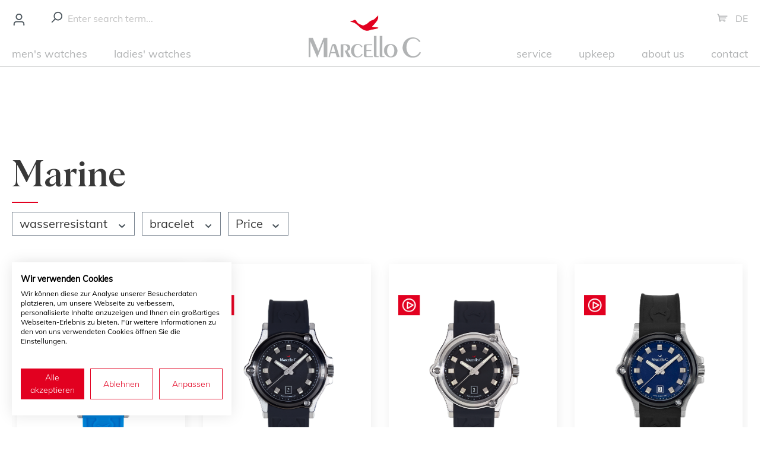

--- FILE ---
content_type: text/html; charset=UTF-8
request_url: https://marcelloc.de/en/men-s-watches/marine/
body_size: 14877
content:

<!DOCTYPE html>

<html lang="en-GB"
      itemscope="itemscope"
      itemtype="https://schema.org/WebPage">

                            
    <head>
                                    <meta charset="utf-8">
            
                            <meta name="viewport"
                      content="width=device-width, initial-scale=1, shrink-to-fit=no">
            
                            <meta name="author"
                      content="">
                <meta name="robots"
                      content="index,follow">
                <meta name="revisit-after"
                      content="15 days">
                <meta name="keywords"
                      content="">
                <meta name="description"
                      content="Marine men&#039;s watches from MARCELLO C ▻ Learn more now">
            
                                                <meta property="og:url"
                          content="https://marcelloc.de/en/men-s-watches/marine/">
                    <meta property="og:type"
                          content="website">
                    <meta property="og:site_name"
                          content="MARCELLO C">
                    <meta property="og:title"
                          content="Marine">
                    <meta property="og:description"
                          content="Marine men&#039;s watches from MARCELLO C ▻ Learn more now">
                    <meta property="og:image"
                          content="https://marcelloc.de/media/24/b1/3d/1686839591/marcelloc-og-image-startseite.jpg">

                    <meta name="twitter:card"
                          content="summary">
                    <meta name="twitter:site"
                          content="MARCELLO C">
                    <meta name="twitter:title"
                          content="Marine">
                    <meta name="twitter:description"
                          content="Marine men&#039;s watches from MARCELLO C ▻ Learn more now">
                    <meta name="twitter:image"
                          content="https://marcelloc.de/media/5a/85/83/1593528665/logo_marcelloc_270px-1.png?ts=1593528665">
                            
                            <meta itemprop="copyrightHolder"
                      content="MARCELLO C">
                <meta itemprop="copyrightYear"
                      content="">
                <meta itemprop="isFamilyFriendly"
                      content="true">
                <meta itemprop="image"
                      content="https://marcelloc.de/media/5a/85/83/1593528665/logo_marcelloc_270px-1.png?ts=1593528665">
            
                                            <meta name="theme-color"
                      content="#fff">
                            
                                                <link rel="alternate" hreflang="de" href="http://localhost/herrenuhren/marine/">
                                    <link rel="alternate" hreflang="x-default" href="https://marcelloc.de/herrenuhren/marine/">
                                    <link rel="alternate" hreflang="de-DE" href="https://marcelloc.de/herrenuhren/marine/">
                                    <link rel="alternate" hreflang="en-GB" href="https://marcelloc.de/en/men-s-watches/marine/">
                                    
                    <link rel="shortcut icon"
                  href="https://marcelloc.de/media/f1/19/53/1595247624/favicon.ico?ts=1595247624">
        
                                <link rel="apple-touch-icon"
                  sizes="180x180"
                  href="https://marcelloc.de/media/78/be/4b/1593591131/apple-touch-icon.png?ts=1593591131">
                    
            <!-- Global site tag (gtag.js) - Google Analytics -->
    <script type="text/plain" data-cookiefirst-category="advertising" async src="https://www.googletagmanager.com/gtag/js?id=G-WH7PJ8BXEC"></script>
    <script>
        window.dataLayer = window.dataLayer || [];
        function gtag(){dataLayer.push(arguments);}
        gtag('js', new Date());

        gtag('config', 'G-WH7PJ8BXEC');
    </script>
    <link rel="canonical" href="https://marcelloc.de/en/men-s-watches/marine/" />

                    <title itemprop="name">Marine
                 &bull; MARCELLO C</title>
        
                                                                        <link rel="stylesheet"
                      href="https://marcelloc.de/theme/c3f046884d94c17546a2326715bb9c35/css/all.css?1732606171">
                                    
                        <script>
        window.features = {"V6_5_0_0":true,"v6.5.0.0":true,"V6_6_0_0":true,"v6.6.0.0":true,"V6_7_0_0":false,"v6.7.0.0":false,"DISABLE_VUE_COMPAT":false,"disable.vue.compat":false,"ACCESSIBILITY_TWEAKS":false,"accessibility.tweaks":false,"ADMIN_VITE":false,"admin.vite":false,"TELEMETRY_METRICS":false,"telemetry.metrics":false,"CACHE_REWORK":false,"cache.rework":false};
    </script>
        
                                
    <!-- Google Tag Manager -->
    <script type="text/plain" data-cookiefirst-category="advertising">
        (function (w, d, s, l, i) {
            w[l] = w[l] || [];
            w[l].push({
                'gtm.start':
                    new Date().getTime(), event: 'gtm.js'
            });
            var f = d.getElementsByTagName(s)[0],
                j = d.createElement(s), dl = l != 'dataLayer' ? '&l=' + l : '';
            j.async = true;
            j.src =
                'https://www.googletagmanager.com/gtm.js?id=' + i + dl;
            f.parentNode.insertBefore(j, f);
        })(window, document, 'script', 'dataLayer', 'GTM-TMFD4JM');
    </script>
    <!-- End Google Tag Manager -->
        
                            
            
                
                                    <script>
                    window.useDefaultCookieConsent = true;
                </script>
                    
                                <script>
                window.activeNavigationId = 'ce4552d399ef405bb4c2a459ff939c28';
                window.router = {
                    'frontend.cart.offcanvas': '/en/checkout/offcanvas',
                    'frontend.cookie.offcanvas': '/en/cookie/offcanvas',
                    'frontend.checkout.finish.page': '/en/checkout/finish',
                    'frontend.checkout.info': '/en/widgets/checkout/info',
                    'frontend.menu.offcanvas': '/en/widgets/menu/offcanvas',
                    'frontend.cms.page': '/en/widgets/cms',
                    'frontend.cms.navigation.page': '/en/widgets/cms/navigation',
                    'frontend.account.addressbook': '/en/widgets/account/address-book',
                    'frontend.country.country-data': '/en/country/country-state-data',
                    'frontend.app-system.generate-token': '/en/app-system/Placeholder/generate-token',
                    };
                window.salesChannelId = '49c1b707e92d4a018858ad67e434be85';
            </script>
        
                                <script>
                
                window.breakpoints = {"xs":0,"sm":576,"md":768,"lg":992,"xl":1200,"xxl":1400};
            </script>
        
        
                        
                            <script>
                window.themeAssetsPublicPath = 'https://marcelloc.de/theme/9b6571a1945548b0b1e4e679e1c022d5/assets/';
            </script>
        
        
                                                    <script>
                        window.themeJsPublicPath = 'https://marcelloc.de/theme/c3f046884d94c17546a2326715bb9c35/js/';
                    </script>
                                            <script type="text/javascript" src="https://marcelloc.de/theme/c3f046884d94c17546a2326715bb9c35/js/storefront/storefront.js?1732606171" defer></script>
                                            <script type="text/javascript" src="https://marcelloc.de/theme/c3f046884d94c17546a2326715bb9c35/js/solid-product-videos/solid-product-videos.js?1732606171" defer></script>
                                            <script type="text/javascript" src="https://marcelloc.de/theme/c3f046884d94c17546a2326715bb9c35/js/marcello-c/marcello-c.js?1732606171" defer></script>
                                                        

    
        
        
        
        
    <script>
        window.mollie_javascript_use_shopware = '0'
    </script>

    

    </head>

    <script src="https://consent.cookiefirst.com/sites/marcelloc.de-24d7a0ea-455d-42ac-b12a-5365846a2fd5/consent.js"></script>
    <!-- Google Tag Manager (noscript) -->
    <noscript type="text/plain" data-cookiefirst-category="advertising">
        <iframe src="https://www.googletagmanager.com/ns.html?id=GTM-TMFD4JM"
                height="0"
                width="0"
                style="display:none;visibility:hidden"></iframe>
    </noscript>
    <!-- End Google Tag Manager (noscript) -->

    <!-- Google tag (gtag.js) -->
    <script type='text/plain'
            data-cookiefirst-category='advertising'
            async
            src="https://www.googletagmanager.com/gtag/js?id=AW-866756791">
    </script>
    <script>
        window.dataLayer = window.dataLayer || [];

        function gtag () {
            dataLayer.push(arguments);
        }

        gtag("js", new Date());

        gtag("config", "AW-866756791");
    </script>

        <body class="is-ctl-navigation is-act-index">

            <div class="skip-to-content bg-primary-subtle text-primary-emphasis visually-hidden-focusable overflow-hidden">
            <div class="container d-flex justify-content-center">
                <a href="#content-main" class="skip-to-content-link d-inline-flex text-decoration-underline m-1 p-2 fw-bold gap-2">
                    Skip to main content
                </a>
            </div>
        </div>
    
                        <noscript class="noscript-main">
                
    <div role="alert"
                  class="alert alert-info alert-has-icon">
                                                                        
                                                            <span class="icon icon-info" aria-hidden="true">
                                        <svg xmlns="http://www.w3.org/2000/svg" xmlns:xlink="http://www.w3.org/1999/xlink" width="24" height="24" viewBox="0 0 24 24"><defs><path d="M12 7c.5523 0 1 .4477 1 1s-.4477 1-1 1-1-.4477-1-1 .4477-1 1-1zm1 9c0 .5523-.4477 1-1 1s-1-.4477-1-1v-5c0-.5523.4477-1 1-1s1 .4477 1 1v5zm11-4c0 6.6274-5.3726 12-12 12S0 18.6274 0 12 5.3726 0 12 0s12 5.3726 12 12zM12 2C6.4772 2 2 6.4772 2 12s4.4772 10 10 10 10-4.4772 10-10S17.5228 2 12 2z" id="icons-default-info" /></defs><use xlink:href="#icons-default-info" fill="#758CA3" fill-rule="evenodd" /></svg>
                    </span>
                                                        
                                    
                    <div class="alert-content-container">
                                                    
                                                        <div class="alert-content">                                                    To be able to use the full range of Shopware 6, we recommend activating Javascript in your browser.
                                                                </div>                
                                                                </div>
            </div>
            </noscript>
        
                    <div class="header-fixed">
            <div class="header" data-sticky-header>
                                
            <header class="header-main">
                                    <div class="container">
                            
        <div class="row align-items-end align-items-lg-center header-row">
                    <div class="col-2 col-sm-auto order-3 order-lg-1 header-account-col">
                <div class="account-menu">
                        <div class="dropdown">
                    <button class="btn account-menu-btn header-actions-btn"
                    type="button"
                    id="accountWidget"
                    data-account-menu="true"
                    data-bs-toggle="dropdown"
                    aria-haspopup="true"
                    aria-expanded="false"
                    aria-label="Your account"
                    title="Your account">
                        <span class="icon icon-avatar">
                                        <svg xmlns="http://www.w3.org/2000/svg" xmlns:xlink="http://www.w3.org/1999/xlink" width="24" height="24" viewBox="0 0 24 24"><defs><path d="M12 3C9.7909 3 8 4.7909 8 7c0 2.2091 1.7909 4 4 4 2.2091 0 4-1.7909 4-4 0-2.2091-1.7909-4-4-4zm0-2c3.3137 0 6 2.6863 6 6s-2.6863 6-6 6-6-2.6863-6-6 2.6863-6 6-6zM4 22.099c0 .5523-.4477 1-1 1s-1-.4477-1-1V20c0-2.7614 2.2386-5 5-5h10.0007c2.7614 0 5 2.2386 5 5v2.099c0 .5523-.4477 1-1 1s-1-.4477-1-1V20c0-1.6569-1.3431-3-3-3H7c-1.6569 0-3 1.3431-3 3v2.099z" id="icons-default-avatar" /></defs><use xlink:href="#icons-default-avatar" fill="#758CA3" fill-rule="evenodd" /></svg>
                    </span>
                </button>
        
                    <div class="dropdown-menu dropdown-menu-end account-menu-dropdown js-account-menu-dropdown"
                 aria-labelledby="accountWidget">
                

        
            <div class="offcanvas-header">
                            <button class="btn btn-light offcanvas-close js-offcanvas-close">
                                                    <span class="icon icon-x icon-sm">
                                        <svg xmlns="http://www.w3.org/2000/svg" xmlns:xlink="http://www.w3.org/1999/xlink" width="24" height="24" viewBox="0 0 24 24"><defs><path d="m10.5858 12-7.293-7.2929c-.3904-.3905-.3904-1.0237 0-1.4142.3906-.3905 1.0238-.3905 1.4143 0L12 10.5858l7.2929-7.293c.3905-.3904 1.0237-.3904 1.4142 0 .3905.3906.3905 1.0238 0 1.4143L13.4142 12l7.293 7.2929c.3904.3905.3904 1.0237 0 1.4142-.3906.3905-1.0238.3905-1.4143 0L12 13.4142l-7.2929 7.293c-.3905.3904-1.0237.3904-1.4142 0-.3905-.3906-.3905-1.0238 0-1.4143L10.5858 12z" id="icons-default-x" /></defs><use xlink:href="#icons-default-x" fill="#758CA3" fill-rule="evenodd" /></svg>
                    </span>
                        
                                            Close menu
                                    </button>
                    </div>
    
            <div class="offcanvas-body">
                <div class="account-menu">
                                    <div class="dropdown-header account-menu-header">
                    Your account
                </div>
                    
                                    <div class="account-menu-login">
                                            <a href="/en/account/login"
                           title="Log in"
                           class="btn btn-primary account-menu-login-button">
                            Log in
                        </a>
                    
                                            <div class="account-menu-register">
                            or <a href="/en/account/login"
                                                                            title="Sign up">sign up</a>
                        </div>
                                    </div>
                    
                    <div class="account-menu-links">
                    <div class="header-account-menu">
        <div class="card account-menu-inner">
                                        
                                                <nav class="list-group list-group-flush account-aside-list-group">
                        
                                                                <a href="/en/account"
                                   title="Overview"
                                   class="list-group-item list-group-item-action account-aside-item"
                                   >
                                    Overview
                                </a>
                            
                                                            <a href="/en/account/profile"
                                   title="Your profile"
                                   class="list-group-item list-group-item-action account-aside-item"
                                   >
                                    Your profile
                                </a>
                            
                                                            <a href="/en/account/address"
                                   title="Addresses"
                                   class="list-group-item list-group-item-action account-aside-item"
                                   >
                                    Addresses
                                </a>
                            
                                                                                                                        <a href="/en/account/payment"
                                   title="Payment methods"
                                   class="list-group-item list-group-item-action account-aside-item"
                                   >
                                    Payment methods
                                </a>
                                                            
                                                            <a href="/en/account/order"
                                   title="Orders"
                                   class="list-group-item list-group-item-action account-aside-item"
                                   >
                                    Orders
                                </a>
                                                    

                        <a href="/en/account/mollie/subscriptions" title="Subscriptions" class="list-group-item list-group-item-action account-aside-item">
                Subscriptions
            </a>
            
                    </nav>
                            
                                                </div>
    </div>
            </div>
            </div>
        </div>
                </div>
            </div>
                </div>
            </div>
        
                    <div class="col-2 col-lg-4 col-sm-6 order-1 order-lg-2 header-search-col">
                <div class="row">
                    <div class="col-sm-auto d-flex d-lg-none align-items-center">
                                                    <div class="nav-main-toggle">
                                                                                                            <button
                                            class="btn nav-main-toggle-btn header-actions-btn"
                                            type="button"
                                            data-off-canvas-menu="true"
                                            aria-label="Menu"
                                        >
                                                                                                    <span class="icon icon-stack">
                                        <svg xmlns="http://www.w3.org/2000/svg" xmlns:xlink="http://www.w3.org/1999/xlink" width="24" height="24" viewBox="0 0 24 24"><defs><path d="M3 13c-.5523 0-1-.4477-1-1s.4477-1 1-1h18c.5523 0 1 .4477 1 1s-.4477 1-1 1H3zm0-7c-.5523 0-1-.4477-1-1s.4477-1 1-1h18c.5523 0 1 .4477 1 1s-.4477 1-1 1H3zm0 14c-.5523 0-1-.4477-1-1s.4477-1 1-1h18c.5523 0 1 .4477 1 1s-.4477 1-1 1H3z" id="icons-default-stack" /></defs><use xlink:href="#icons-default-stack" fill="#758CA3" fill-rule="evenodd" /></svg>
                    </span>
                                                                                        </button>
                                    
                                                            </div>
                                            </div>
                    <div class="col-12 d-none d-lg-block">
                        
    <div class="collapse"
         id="searchCollapse">
        <div class="header-search">
                            <form action="/en/search"
                      method="get"
                      data-search-widget="true"
                      data-search-widget-options="{&quot;searchWidgetMinChars&quot;:2}"
                      data-url="/en/suggest?search="
                      class="header-search-form">
                        <div class="input-group">
                    <div class="input-group-prepend">
                <button type="submit"
                        class="btn header-search-btn"
                        aria-label="Search">
                    <span class="header-search-icon">
                                <span class="icon icon-search">
                                        <svg xmlns="http://www.w3.org/2000/svg" xmlns:xlink="http://www.w3.org/1999/xlink" width="24" height="24" viewBox="0 0 24 24"><defs><path d="M10.0944 16.3199 4.707 21.707c-.3905.3905-1.0237.3905-1.4142 0-.3905-.3905-.3905-1.0237 0-1.4142L8.68 14.9056C7.6271 13.551 7 11.8487 7 10c0-4.4183 3.5817-8 8-8s8 3.5817 8 8-3.5817 8-8 8c-1.8487 0-3.551-.627-4.9056-1.6801zM15 16c3.3137 0 6-2.6863 6-6s-2.6863-6-6-6-6 2.6863-6 6 2.6863 6 6 6z" id="icons-default-search" /></defs><use xlink:href="#icons-default-search" fill="#758CA3" fill-rule="evenodd" /></svg>
                    </span>
                        </span>
                </button>
            </div>
        
                                                    <input type="search"
                                       name="search"
                                       class="form-control header-search-input"
                                       autocomplete="off"
                                       autocapitalize="off"
                                       placeholder="Enter search term..."
                                       aria-label="Enter search term..."
                                       value=""
                                >
                            
            </div>
                </form>
                    </div>
    </div>
                    </div>
                </div>
            </div>
            <div class="col-auto order-2 d-none d-sm-block d-lg-none"></div>
        
                    <div class="col-6 col-sm-auto mx-auto order-2 d-block d-lg-none header-mobile-logo">
                    <div class="header-logo-main">
                    <a class="header-logo-main-link"
               href="/en/"
               title="Go to homepage">
                <picture>
                                                                        <img src="https://marcelloc.de/media/5a/85/83/1593528665/logo_marcelloc_270px-1.png?ts=1593528665"
                                     alt="Go to homepage"
                                     class="img-fluid header-logo-main-img">
                                                    
        <img src="https://marcelloc.de/bundles/marcelloc/assets/img/logo_marcelloc_weiss.png?1732606166"
             alt="Go to homepage"
             class="img-fluid header-logo-main-img-light"/>
    </picture>
            </a>
            </div>
            </div>
        
                    <div class="ms-lg-auto order-4 col-2 col-sm-auto header-actions-col">
                <div class="row g-0 flex-nowrap">
                                        
                                            <div class="d-none">
                                                        <div class="col-auto d-sm-none">
                                <div class="search-toggle">
                                    <button class="btn header-actions-btn search-toggle-btn js-search-toggle-btn collapsed"
                                            type="button"
                                            data-bs-toggle="collapse"
                                            data-bs-target="#searchCollapse"
                                            aria-expanded="false"
                                            aria-controls="searchCollapse"
                                            aria-label="Search">
                                                <span class="icon icon-search">
                                        <svg xmlns="http://www.w3.org/2000/svg" xmlns:xlink="http://www.w3.org/1999/xlink" width="24" height="24" viewBox="0 0 24 24"><use xlink:href="#icons-default-search" fill="#758CA3" fill-rule="evenodd" /></svg>
                    </span>
                                        </button>
                                </div>
                            </div>
                        
                        </div>
                    
                                                                        <div class="col-auto">
                                <div
                                    class="header-cart"
                                    data-off-canvas-cart="true"
                                >
                                    <a class="btn header-cart-btn header-actions-btn"
                                       href="/en/checkout/cart"
                                       data-cart-widget="true"
                                       title="Shopping cart"
                                       aria-label="Shopping cart">
                                            <span class="header-cart-icon">
         <svg class="svg-cart" role="presentation">
            <use xmlns:xlink="http://www.w3.org/1999/xlink" xlink:href="https://marcelloc.de/bundles/marcelloc/assets/icons/cart.svg?1732606166#cart"></use>
        </svg>
    </span>
                                        </a>
                                </div>
                            </div>
                        
                        <div class="d-none d-lg-flex">
                                            
            <div class="top-bar-nav-item top-bar-language">
                            <form method="post"
                      action="/en/checkout/language"
                      class="language-form"
                      data-form-auto-submit="true">
                                
    <div class="languages-menu dropdown">
                                    <button class="btn top-bar-nav-btn"
                        type="submit"
                        aria-haspopup="true"
                        aria-expanded="false">
                    <span class="top-bar-nav-text">DE</span>
                </button>
                <input id="top-bar-2fbb5fe2e29a4d70aa5854ce7ce3e20b"
                       value="2fbb5fe2e29a4d70aa5854ce7ce3e20b"
                       name="languageId"
                       type="radio"
                       hidden
                       checked>
                                                            </div>

    <input name="redirectTo" type="hidden" value="frontend.navigation.page"/>

            <input name="redirectParameters[_httpCache]" type="hidden" value="1">
            <input name="redirectParameters[navigationId]" type="hidden" value="ce4552d399ef405bb4c2a459ff939c28">
                    </form>
                    </div>
                            </div>
                                    </div>
            </div>
            </div>
                    </div>
                            </header>
        
                <div class="nav-main">
                                                <div class="main-navigation"
         id="mainNavigation"
         data-flyout-menu="true">
                    <div class="container">
                                    <nav class="nav main-navigation-menu"
                        aria-label="Main navigation"
                        itemscope="itemscope"
                        itemtype="https://schema.org/SiteNavigationElement">
                        
                        
                                                    
                                                                                            
                                            <a class="nav-link main-navigation-link"
           href="https://marcelloc.de/en/men-s-watches/"
           itemprop="url"
                                    data-flyout-menu-trigger=""
                           title="men&#039;s watches">
            <div class="main-navigation-link-text">
                <span itemprop="name">men&#039;s watches</span>
            </div>
        </a>
                                                                                                
                                            <a class="nav-link main-navigation-link"
           href="https://marcelloc.de/en/ladies-watches/"
           itemprop="url"
                                    data-flyout-menu-trigger=""
                           title="ladies&#039; watches">
            <div class="main-navigation-link-text">
                <span itemprop="name">ladies&#039; watches</span>
            </div>
        </a>
                                                                                                
                                            <div class="nav-link main-navigation-link main-navigation-link-logo" title="Logo">
                <div class="header-logo-main">
                    <a class="header-logo-main-link"
               href="/en/"
               title="Go to homepage">
                <picture>
                                                                        <img src="https://marcelloc.de/media/5a/85/83/1593528665/logo_marcelloc_270px-1.png?ts=1593528665"
                                     alt="Go to homepage"
                                     class="img-fluid header-logo-main-img">
                                                    
        <img src="https://marcelloc.de/bundles/marcelloc/assets/img/logo_marcelloc_weiss.png?1732606166"
             alt="Go to homepage"
             class="img-fluid header-logo-main-img-light"/>
    </picture>
            </a>
            </div>
        </div>
                                                                                                
                                            <a class="nav-link main-navigation-link"
           href="https://marcelloc.de/en/service/"
           itemprop="url"
                           title="service">
            <div class="main-navigation-link-text">
                <span itemprop="name">service</span>
            </div>
        </a>
                                                                                                
                                            <a class="nav-link main-navigation-link"
           href="https://marcelloc.de/en/upkeep/"
           itemprop="url"
                           title="upkeep">
            <div class="main-navigation-link-text">
                <span itemprop="name">upkeep</span>
            </div>
        </a>
                                                                                                
                                            <a class="nav-link main-navigation-link"
           href="https://marcelloc.de/en/about-us/"
           itemprop="url"
                           title="about us">
            <div class="main-navigation-link-text">
                <span itemprop="name">about us</span>
            </div>
        </a>
                                                                                                
                                            <a class="nav-link main-navigation-link"
           href="https://marcelloc.de/en/contact/"
           itemprop="url"
                           title="contact">
            <div class="main-navigation-link-text">
                <span itemprop="name">contact</span>
            </div>
        </a>
                                                                            </nav>
                
                                                                                                                                                                                                                                                                                                                                                                                                                                                                                                    
                                                                        <div class="navigation-flyouts">
                                                                                                                                                                                                        <div class="navigation-flyout"
                                                     data-flyout-menu-id="f0c80d5cdd77494ab016df4f5a7bace1">
                                                    <div class="container">
                                                                                                                            
            <div class="row navigation-flyout-bar">
                            <div class="col">
                    <div class="navigation-flyout-category-link">
                                                                                    <a class="nav-link"
                                   href="https://marcelloc.de/en/men-s-watches/"
                                   itemprop="url"
                                   title="men&#039;s watches">
                                                                            Show all men&#039;s watches
                                                <span class="icon icon-arrow-right icon-primary">
                                        <svg xmlns="http://www.w3.org/2000/svg" xmlns:xlink="http://www.w3.org/1999/xlink" width="16" height="16" viewBox="0 0 16 16"><defs><path id="icons-solid-arrow-right" d="M6.7071 6.2929c-.3905-.3905-1.0237-.3905-1.4142 0-.3905.3905-.3905 1.0237 0 1.4142l3 3c.3905.3905 1.0237.3905 1.4142 0l3-3c.3905-.3905.3905-1.0237 0-1.4142-.3905-.3905-1.0237-.3905-1.4142 0L9 8.5858l-2.2929-2.293z" /></defs><use transform="rotate(-90 9 8.5)" xlink:href="#icons-solid-arrow-right" fill="#758CA3" fill-rule="evenodd" /></svg>
                    </span>
                                                                        </a>
                                                                        </div>
                </div>
            
                            <div class="col-auto">
                    <div class="navigation-flyout-close js-close-flyout-menu">
                                                                                            <span class="icon icon-x">
                                        <svg xmlns="http://www.w3.org/2000/svg" xmlns:xlink="http://www.w3.org/1999/xlink" width="24" height="24" viewBox="0 0 24 24"><use xlink:href="#icons-default-x" fill="#758CA3" fill-rule="evenodd" /></svg>
                    </span>
                                                                            </div>
                </div>
                    </div>
    
            <div class="row navigation-flyout-content">
                            <div class="col-8 col-xl-9">
                    <div class="navigation-flyout-categories">
                                                        
                    
    
    <div class="row navigation-flyout-categories is-level-0">
                                            
                            <div class="col-4 navigation-flyout-col">
                                                                        <a class="nav-item nav-link navigation-flyout-link is-level-0"
                               href="https://marcelloc.de/en/men-s-watches/diavolo/"
                               itemprop="url"
                                                              title="Diavolo">
                                <span itemprop="name">Diavolo</span>
                            </a>
                                            
                                                                            
        
    
    <div class="navigation-flyout-categories is-level-1">
            </div>
                                                            </div>
                                                        
                            <div class="col-4 navigation-flyout-col">
                                                                        <a class="nav-item nav-link navigation-flyout-link is-level-0"
                               href="https://marcelloc.de/en/men-s-watches/diavolo-chronograph/"
                               itemprop="url"
                                                              title="Diavolo Chronograph">
                                <span itemprop="name">Diavolo Chronograph</span>
                            </a>
                                            
                                                                            
        
    
    <div class="navigation-flyout-categories is-level-1">
            </div>
                                                            </div>
                                                        
                            <div class="col-4 navigation-flyout-col">
                                                                        <a class="nav-item nav-link navigation-flyout-link is-level-0"
                               href="https://marcelloc.de/en/men-s-watches/hydrox/"
                               itemprop="url"
                                                              title="Hydrox">
                                <span itemprop="name">Hydrox</span>
                            </a>
                                            
                                                                            
        
    
    <div class="navigation-flyout-categories is-level-1">
            </div>
                                                            </div>
                                                        
                            <div class="col-4 navigation-flyout-col">
                                                                        <a class="nav-item nav-link navigation-flyout-link is-level-0"
                               href="https://marcelloc.de/en/men-s-watches/kainz/"
                               itemprop="url"
                                                              title="Kainz">
                                <span itemprop="name">Kainz</span>
                            </a>
                                            
                                                                            
        
    
    <div class="navigation-flyout-categories is-level-1">
            </div>
                                                            </div>
                                                        
                            <div class="col-4 navigation-flyout-col">
                                                                        <a class="nav-item nav-link navigation-flyout-link is-level-0"
                               href="https://marcelloc.de/en/men-s-watches/klassik/"
                               itemprop="url"
                                                              title="Klassik">
                                <span itemprop="name">Klassik</span>
                            </a>
                                            
                                                                            
        
    
    <div class="navigation-flyout-categories is-level-1">
            </div>
                                                            </div>
                                                        
                            <div class="col-4 navigation-flyout-col">
                                                                        <a class="nav-item nav-link navigation-flyout-link is-level-0 active"
                               href="https://marcelloc.de/en/men-s-watches/marine/"
                               itemprop="url"
                                                              title="Marine">
                                <span itemprop="name">Marine</span>
                            </a>
                                            
                                                                            
        
    
    <div class="navigation-flyout-categories is-level-1">
            </div>
                                                            </div>
                                                        
                            <div class="col-4 navigation-flyout-col">
                                                                        <a class="nav-item nav-link navigation-flyout-link is-level-0"
                               href="https://marcelloc.de/en/men-s-watches/nettuno/"
                               itemprop="url"
                                                              title="Nettuno">
                                <span itemprop="name">Nettuno</span>
                            </a>
                                            
                                                                            
        
    
    <div class="navigation-flyout-categories is-level-1">
            </div>
                                                            </div>
                                                        
                            <div class="col-4 navigation-flyout-col">
                                                                        <a class="nav-item nav-link navigation-flyout-link is-level-0"
                               href="https://marcelloc.de/en/men-s-watches/pegasus/"
                               itemprop="url"
                                                              title="Pegasus">
                                <span itemprop="name">Pegasus</span>
                            </a>
                                            
                                                                            
        
    
    <div class="navigation-flyout-categories is-level-1">
            </div>
                                                            </div>
                                                        
                            <div class="col-4 navigation-flyout-col">
                                                                        <a class="nav-item nav-link navigation-flyout-link is-level-0"
                               href="https://marcelloc.de/en/men-s-watches/scala/"
                               itemprop="url"
                                                              title="Scala">
                                <span itemprop="name">Scala</span>
                            </a>
                                            
                                                                            
        
    
    <div class="navigation-flyout-categories is-level-1">
            </div>
                                                            </div>
                                                        
                            <div class="col-4 navigation-flyout-col">
                                                                        <a class="nav-item nav-link navigation-flyout-link is-level-0"
                               href="https://marcelloc.de/en/men-s-watches/scala-chronograph/"
                               itemprop="url"
                                                              title="Scala Chronograph">
                                <span itemprop="name">Scala Chronograph</span>
                            </a>
                                            
                                                                            
        
    
    <div class="navigation-flyout-categories is-level-1">
            </div>
                                                            </div>
                                                        
                            <div class="col-4 navigation-flyout-col">
                                                                        <a class="nav-item nav-link navigation-flyout-link is-level-0"
                               href="https://marcelloc.de/en/men-s-watches/senatore/"
                               itemprop="url"
                                                              title="Senatore">
                                <span itemprop="name">Senatore</span>
                            </a>
                                            
                                                                            
        
    
    <div class="navigation-flyout-categories is-level-1">
            </div>
                                                            </div>
                                                        
                            <div class="col-4 navigation-flyout-col">
                                                                        <a class="nav-item nav-link navigation-flyout-link is-level-0"
                               href="https://marcelloc.de/en/men-s-watches/tridente-chronograph/"
                               itemprop="url"
                                                              title="Tridente Chronograph">
                                <span itemprop="name">Tridente Chronograph</span>
                            </a>
                                            
                                                                            
        
    
    <div class="navigation-flyout-categories is-level-1">
            </div>
                                                            </div>
                                                        
                            <div class="col-4 navigation-flyout-col">
                                                                        <a class="nav-item nav-link navigation-flyout-link is-level-0"
                               href="https://marcelloc.de/en/men-s-watches/tridente/"
                               itemprop="url"
                                                              title="Tridente">
                                <span itemprop="name">Tridente</span>
                            </a>
                                            
                                                                            
        
    
    <div class="navigation-flyout-categories is-level-1">
            </div>
                                                            </div>
                                                        
                            <div class="col-4 navigation-flyout-col">
                                                                        <a class="nav-item nav-link navigation-flyout-link is-level-0"
                               href="https://marcelloc.de/en/men-s-watches/marc-1/"
                               itemprop="url"
                                                              title="Marc 1">
                                <span itemprop="name">Marc 1</span>
                            </a>
                                            
                                                                            
        
    
    <div class="navigation-flyout-categories is-level-1">
            </div>
                                                            </div>
                        </div>
                                            </div>
                </div>
            
                                            <div class="col-4 col-xl-3">
                    <div class="navigation-flyout-teaser">
                                                    <a class="navigation-flyout-teaser-image-container"
                               href="https://marcelloc.de/en/men-s-watches/"
                                                              title="men&#039;s watches">
                                <img src="https://marcelloc.de/media/c6/df/09/1595839104/Herrenuhren-en.jpg?ts=1595839104"
     loading="lazy"
     class="navigation-flyout-teaser-image" alt="MARCELLO_C_mens_watches" title="mens watches" data-object-fit="cover" loading="lazy"/>
                            </a>
                                            </div>
                </div>
                                    </div>
                                                                                                                </div>
                                                </div>
                                                                                                                                                                                                                                                            <div class="navigation-flyout"
                                                     data-flyout-menu-id="fbdd28f8083d47a59d7b077bf2102afe">
                                                    <div class="container">
                                                                                                                            
            <div class="row navigation-flyout-bar">
                            <div class="col">
                    <div class="navigation-flyout-category-link">
                                                                                    <a class="nav-link"
                                   href="https://marcelloc.de/en/ladies-watches/"
                                   itemprop="url"
                                   title="ladies&#039; watches">
                                                                            Show all ladies&#039; watches
                                                <span class="icon icon-arrow-right icon-primary">
                                        <svg xmlns="http://www.w3.org/2000/svg" xmlns:xlink="http://www.w3.org/1999/xlink" width="16" height="16" viewBox="0 0 16 16"><use transform="rotate(-90 9 8.5)" xlink:href="#icons-solid-arrow-right" fill="#758CA3" fill-rule="evenodd" /></svg>
                    </span>
                                                                        </a>
                                                                        </div>
                </div>
            
                            <div class="col-auto">
                    <div class="navigation-flyout-close js-close-flyout-menu">
                                                                                            <span class="icon icon-x">
                                        <svg xmlns="http://www.w3.org/2000/svg" xmlns:xlink="http://www.w3.org/1999/xlink" width="24" height="24" viewBox="0 0 24 24"><use xlink:href="#icons-default-x" fill="#758CA3" fill-rule="evenodd" /></svg>
                    </span>
                                                                            </div>
                </div>
                    </div>
    
            <div class="row navigation-flyout-content">
                            <div class="col-8 col-xl-9">
                    <div class="navigation-flyout-categories">
                                                        
                    
    
    <div class="row navigation-flyout-categories is-level-0">
                                            
                            <div class="col-4 navigation-flyout-col">
                                                                        <a class="nav-item nav-link navigation-flyout-link is-level-0"
                               href="https://marcelloc.de/en/ladies-watches/lady-nettuno/"
                               itemprop="url"
                                                              title="Lady Nettuno">
                                <span itemprop="name">Lady Nettuno</span>
                            </a>
                                            
                                                                            
        
    
    <div class="navigation-flyout-categories is-level-1">
            </div>
                                                            </div>
                                                        
                            <div class="col-4 navigation-flyout-col">
                                                                        <a class="nav-item nav-link navigation-flyout-link is-level-0"
                               href="https://marcelloc.de/en/ladies-watches/lady-tridente/"
                               itemprop="url"
                                                              title="Lady Tridente">
                                <span itemprop="name">Lady Tridente</span>
                            </a>
                                            
                                                                            
        
    
    <div class="navigation-flyout-categories is-level-1">
            </div>
                                                            </div>
                        </div>
                                            </div>
                </div>
            
                                            <div class="col-4 col-xl-3">
                    <div class="navigation-flyout-teaser">
                                                    <a class="navigation-flyout-teaser-image-container"
                               href="https://marcelloc.de/en/ladies-watches/"
                                                              title="ladies&#039; watches">
                                <img src="https://marcelloc.de/media/c1/35/28/1595839104/Damenuhren-en.jpg?ts=1595839104"
     loading="lazy"
     class="navigation-flyout-teaser-image" alt="MARCELLO_C_ladies_watches" title="Ladies watches" data-object-fit="cover" loading="lazy"/>
                            </a>
                                            </div>
                </div>
                                    </div>
                                                                                                                </div>
                                                </div>
                                                                                                                                                                                                                                                                                                                                                                                                                                                                                                                                                                                </div>
                                                                                        </div>
            </div>
                    
                </div>
            </div>
        </div>
    
        
                                    <div class="d-none js-navigation-offcanvas-initial-content">
                                            

        
            <div class="offcanvas-header">
                            <button class="btn btn-light offcanvas-close js-offcanvas-close">
                                                    <span class="icon icon-x icon-sm">
                                        <svg xmlns="http://www.w3.org/2000/svg" xmlns:xlink="http://www.w3.org/1999/xlink" width="24" height="24" viewBox="0 0 24 24"><use xlink:href="#icons-default-x" fill="#758CA3" fill-rule="evenodd" /></svg>
                    </span>
                        
                                            Close menu
                                    </button>
                    </div>
    
            <div class="offcanvas-body">
                        <nav class="nav navigation-offcanvas-actions">
                                
            <div class="top-bar-nav-item top-bar-language">
                            <form method="post"
                      action="/en/checkout/language"
                      class="language-form"
                      data-form-auto-submit="true">
                                
    <div class="languages-menu dropdown">
                                    <button class="btn top-bar-nav-btn"
                        type="submit"
                        aria-haspopup="true"
                        aria-expanded="false">
                    <span class="top-bar-nav-text">DE</span>
                </button>
                <input id="offcanvas-2fbb5fe2e29a4d70aa5854ce7ce3e20b"
                       value="2fbb5fe2e29a4d70aa5854ce7ce3e20b"
                       name="languageId"
                       type="radio"
                       hidden
                       checked>
                                                            </div>

    <input name="redirectTo" type="hidden" value="frontend.navigation.page"/>

            <input name="redirectParameters[_httpCache]" type="hidden" value="1">
            <input name="redirectParameters[navigationId]" type="hidden" value="ce4552d399ef405bb4c2a459ff939c28">
                    </form>
                    </div>
                
                                
                        </nav>
    
    
    <div class="navigation-offcanvas-container js-navigation-offcanvas">
        <div class="navigation-offcanvas-overlay-content js-navigation-offcanvas-overlay-content">
                                <a class="nav-item nav-link is-home-link navigation-offcanvas-link js-navigation-offcanvas-link"
       href="/en/widgets/menu/offcanvas"
       itemprop="url"
       title="Show all categories">
                    <span class="navigation-offcanvas-link-icon js-navigation-offcanvas-loading-icon">
                        <span class="icon icon-stack">
                                        <svg xmlns="http://www.w3.org/2000/svg" xmlns:xlink="http://www.w3.org/1999/xlink" width="24" height="24" viewBox="0 0 24 24"><use xlink:href="#icons-default-stack" fill="#758CA3" fill-rule="evenodd" /></svg>
                    </span>
                </span>
            <span itemprop="name">
                Show all categories
            </span>
            </a>

                    <a class="nav-item nav-link navigation-offcanvas-headline"
       href="https://marcelloc.de/en/men-s-watches/marine/"
              itemprop="url">
                    <span itemprop="name">
                Marine
            </span>
            </a>

                    
    <a class="nav-item nav-link is-back-link navigation-offcanvas-link js-navigation-offcanvas-link"
       href="/en/widgets/menu/offcanvas?navigationId=f0c80d5cdd77494ab016df4f5a7bace1"
       itemprop="url"
       title="Back">
                    <span class="navigation-offcanvas-link-icon js-navigation-offcanvas-loading-icon">
                                    <span class="icon icon-arrow-medium-left icon-sm" aria-hidden="true">
                                        <svg xmlns="http://www.w3.org/2000/svg" xmlns:xlink="http://www.w3.org/1999/xlink" width="16" height="16" viewBox="0 0 16 16"><defs><path id="icons-solid-arrow-medium-left" d="M4.7071 5.2929c-.3905-.3905-1.0237-.3905-1.4142 0-.3905.3905-.3905 1.0237 0 1.4142l4 4c.3905.3905 1.0237.3905 1.4142 0l4-4c.3905-.3905.3905-1.0237 0-1.4142-.3905-.3905-1.0237-.3905-1.4142 0L8 8.5858l-3.2929-3.293z" /></defs><use transform="matrix(0 -1 -1 0 16 16)" xlink:href="#icons-solid-arrow-medium-left" fill="#758CA3" fill-rule="evenodd" /></svg>
                    </span>
                        </span>

            <span itemprop="name">
            Back
        </span>
            </a>
            
            <ul class="list-unstyled navigation-offcanvas-list">
                                    
    <li class="navigation-offcanvas-list-item">
                    <a class="nav-item nav-link navigation-offcanvas-link is-current-category"
               href="https://marcelloc.de/en/men-s-watches/marine/"
               itemprop="url"
                              title="Marine">
                                    <span itemprop="name">
                    Show Marine
                </span>
                            </a>
            </li>
                
                                            </ul>
        </div>
    </div>
        </div>
                                        </div>
                    
            <main class="content-main" id="main">
                                        <div class="flashbags container">
                                            </div>
                
        
            <div class="container-main">
            <div class="cms-page">
                    
    <div class="cms-sections">
                                            
            
            
            
                                        
                                    
                            <div class="cms-section section-padding pos-0 cms-section-default"
                     style="">

                                <div class="cms-section-default boxed">
                                    
                
    
    
    
    
    
            
    
                
            
    <div class="cms-block  pos-0 cms-block-headline-box"
         style="">
                            
                    <div class="cms-block-container"
                 style="">
                                    <div class="cms-block-container-row row cms-row ">
                            <div class="col-12 sw-cms-block-headline-box-container">
                <div class="cms-element-headlines">
    <h1>Marine</h>
</div>
    </div>
                    </div>
                            </div>
            </div>
                                                
                
    
    
    
    
    
            
    
                
            
    <div class="cms-block  pos-1 cms-block-sidebar-filter"
         style="">
                            
                    <div class="cms-block-container"
                 style="">
                                    <div class="cms-block-container-row row cms-row ">
                                
    <div class="col-12" data-cms-element-id="f6e31b70c8fd4f1da514d474e82bfd5d">
                                                                
            <div class="cms-element-sidebar-filter">
                            <button
                    class="btn btn-outline-primary filter-panel-wrapper-toggle"
                    type="button"
                    data-off-canvas-filter="true"
                    aria-haspopup="true"
                    aria-expanded="false"
                >
                                                    <span class="icon icon-sliders-horizontal icon-sm" aria-hidden="true">
                                        <svg xmlns="http://www.w3.org/2000/svg" xmlns:xlink="http://www.w3.org/1999/xlink" width="20" height="20" viewBox="0 0 20 20"><defs><g id="icons-default-sliders-horizontal"><g id="Productlistig" transform="translate(-156 -444)"><g id="Components-Forms-Button-large-secondary-normal" transform="translate(28 432)"><g id="Group" transform="translate(128 12)"><g id="icons-default-sliders-horizontal-down" transform="rotate(90 10 10)"><path d="M3.3333 0a.8333.8333 0 0 1 .8334.8333l.0002 3.4757c.9709.3433 1.6664 1.2693 1.6664 2.3577 0 1.0884-.6955 2.0143-1.6664 2.3576l-.0002 10.1424a.8333.8333 0 0 1-1.6667 0L2.4997 9.0243C1.529 8.681.8333 7.7551.8333 6.6667S1.529 4.6523 2.4997 4.309L2.5.8333A.8333.8333 0 0 1 3.3333 0zM10 0a.8333.8333 0 0 1 .8333.8333l.0013 10.976c.9703.3436 1.6654 1.2693 1.6654 2.3574 0 1.088-.695 2.0137-1.6654 2.3573l-.0013 2.6427a.8333.8333 0 1 1-1.6666 0l-.0003-2.6424C8.1955 16.181 7.5 15.2551 7.5 14.1667s.6955-2.0144 1.6664-2.3577L9.1667.8333A.8333.8333 0 0 1 10 0zm6.6667 0A.8333.8333 0 0 1 17.5.8333v3.3334a.839.839 0 0 1-.0116.1392c.977.3387 1.6783 1.2678 1.6783 2.3608 0 1.0884-.6956 2.0143-1.6664 2.3576L17.5 19.1667a.8333.8333 0 1 1-1.6667 0l-.0002-10.1424c-.9709-.3433-1.6664-1.2692-1.6664-2.3576 0-1.093.7013-2.022 1.6784-2.362a.7927.7927 0 0 1-.0118-.138V.8333A.8333.8333 0 0 1 16.6667 0zM10 13.3333A.8333.8333 0 1 0 10 15a.8333.8333 0 0 0 0-1.6667zm-6.6667-7.5a.8333.8333 0 1 0 0 1.6667.8333.8333 0 0 0 0-1.6667zm13.3334 0a.8333.8333 0 1 0 0 1.6667.8333.8333 0 0 0 0-1.6667z" id="Shape" /></g></g></g></g></g></defs><use xlink:href="#icons-default-sliders-horizontal" fill="#758CA3" fill-rule="evenodd" /></svg>
                    </span>
                        
                    Filter
                </button>
            
                            <div
                    id="filter-panel-wrapper"
                    class="filter-panel-wrapper"
                    data-off-canvas-filter-content="true"
                >
                                <div class="filter-panel-offcanvas-header">
            <div class="filter-panel-offcanvas-only filter-panel-offcanvas-title">Filter</div>

            <button type="button" class="btn-close filter-panel-offcanvas-only filter-panel-offcanvas-close js-offcanvas-close" aria-label="Close filters">
            </button>
        </div>
    
                <div class="filter-panel" aria-label="Filter">
                            <div class="filter-panel-items-container" role="list">
                    
                        
                                                                                
                                                                                                


    <div class="filter-multi-select filter-multi-select-properties filter-panel-item dropdown"
         role="listitem"
         data-filter-property-select="true"
         data-filter-property-select-options='{&quot;name&quot;:&quot;properties&quot;,&quot;propertyName&quot;:&quot;wasserresistant&quot;,&quot;snippets&quot;:{&quot;disabledFilterText&quot;:&quot;This filter does not display any further results in combination with the selected filters.&quot;,&quot;ariaLabel&quot;:&quot;Filter by wasserresistant&quot;,&quot;ariaLabelCount&quot;:&quot;%count% selected&quot;}}'>

                    <button class="filter-panel-item-toggle btn"
                    aria-expanded="false"
                                        aria-label="Filter by wasserresistant"
                                                            data-bs-toggle="dropdown"
                    data-boundary="viewport"
                    data-bs-offset="0,8"
                    aria-haspopup="true"
                    >

                                    wasserresistant
                
                                    <span class="filter-multi-select-count"></span>
                
                                            <span class="icon icon-arrow-medium-down icon-xs icon-filter-panel-item-toggle">
                                        <svg aria-label="Filter by wasserresistant" xmlns="http://www.w3.org/2000/svg" xmlns:xlink="http://www.w3.org/1999/xlink" width="16" height="16" viewBox="0 0 16 16"><defs><path id="icons-solid-arrow-medium-down" d="M4.7071 6.2929c-.3905-.3905-1.0237-.3905-1.4142 0-.3905.3905-.3905 1.0237 0 1.4142l4 4c.3905.3905 1.0237.3905 1.4142 0l4-4c.3905-.3905.3905-1.0237 0-1.4142-.3905-.3905-1.0237-.3905-1.4142 0L8 9.5858l-3.2929-3.293z" /></defs><use xlink:href="#icons-solid-arrow-medium-down" fill="#758CA3" fill-rule="evenodd" /></svg>
                    </span>
                                </button>
        
                    <div class="filter-multi-select-dropdown filter-panel-item-dropdown dropdown-menu"
                 id="filter-properties-1505237837">
                                    <ul class="filter-multi-select-list" aria-label="wasserresistant">
                                                        <li class="filter-multi-select-list-item filter-property-select-list-item">
                                        <div class="form-check">
                
                    <input type="checkbox"
                   class="form-check-input filter-multi-select-checkbox"
                   data-label="to 20 atm"
                   value="db1ef0f14aea491a92630eb733e3ac3e"
                   id="db1ef0f14aea491a92630eb733e3ac3e">
        
                    <label class="filter-multi-select-item-label form-check-label" for="db1ef0f14aea491a92630eb733e3ac3e">
                                    to 20 atm
                            </label>
            </div>
                        </li>
                                            </ul>
                            </div>
            </div>
                                                                    


    <div class="filter-multi-select filter-multi-select-properties filter-panel-item dropdown"
         role="listitem"
         data-filter-property-select="true"
         data-filter-property-select-options='{&quot;name&quot;:&quot;properties&quot;,&quot;propertyName&quot;:&quot;bracelet&quot;,&quot;snippets&quot;:{&quot;disabledFilterText&quot;:&quot;This filter does not display any further results in combination with the selected filters.&quot;,&quot;ariaLabel&quot;:&quot;Filter by bracelet&quot;,&quot;ariaLabelCount&quot;:&quot;%count% selected&quot;}}'>

                    <button class="filter-panel-item-toggle btn"
                    aria-expanded="false"
                                        aria-label="Filter by bracelet"
                                                            data-bs-toggle="dropdown"
                    data-boundary="viewport"
                    data-bs-offset="0,8"
                    aria-haspopup="true"
                    >

                                    bracelet
                
                                    <span class="filter-multi-select-count"></span>
                
                                            <span class="icon icon-arrow-medium-down icon-xs icon-filter-panel-item-toggle">
                                        <svg aria-label="Filter by bracelet" xmlns="http://www.w3.org/2000/svg" xmlns:xlink="http://www.w3.org/1999/xlink" width="16" height="16" viewBox="0 0 16 16"><use xlink:href="#icons-solid-arrow-medium-down" fill="#758CA3" fill-rule="evenodd" /></svg>
                    </span>
                                </button>
        
                    <div class="filter-multi-select-dropdown filter-panel-item-dropdown dropdown-menu"
                 id="filter-properties-624643768">
                                    <ul class="filter-multi-select-list" aria-label="bracelet">
                                                        <li class="filter-multi-select-list-item filter-property-select-list-item">
                                        <div class="form-check">
                
                    <input type="checkbox"
                   class="form-check-input filter-multi-select-checkbox"
                   data-label="silicone strap with folding clasp"
                   value="daff0964dd024da4bf011c21c829c2b4"
                   id="daff0964dd024da4bf011c21c829c2b4">
        
                    <label class="filter-multi-select-item-label form-check-label" for="daff0964dd024da4bf011c21c829c2b4">
                                    silicone strap with folding clasp
                            </label>
            </div>
                        </li>
                                            </ul>
                            </div>
            </div>
                                                                                    
                                                    
                                                            
    
    
    
    


    


    <div class="filter-range filter-panel-item dropdown"
         role="listitem"
         data-filter-range="true"
         data-filter-range-options="{&quot;name&quot;:&quot;price&quot;,&quot;minKey&quot;:&quot;min-price&quot;,&quot;maxKey&quot;:&quot;max-price&quot;,&quot;lowerBound&quot;:0,&quot;unit&quot;:&quot;\u20ac&quot;,&quot;snippets&quot;:{&quot;filterRangeActiveMinLabel&quot;:&quot;Price from&quot;,&quot;filterRangeActiveMaxLabel&quot;:&quot;Price to&quot;,&quot;filterRangeErrorMessage&quot;:&quot;The minimum value cannot be higher than the maximum value.&quot;,&quot;filterRangeLowerBoundErrorMessage&quot;:&quot;The minimum and maximum value must be greater or equal to 0.&quot;}}">
                    <button class="filter-panel-item-toggle btn"
                    aria-expanded="false"
                                        aria-label="Filter by price"
                                                            data-bs-toggle="dropdown"
                    data-boundary="viewport"
                    data-bs-offset="0,8"
                    aria-haspopup="true"
                    >
                                    Price
                
                                            <span class="icon icon-arrow-medium-down icon-xs icon-filter-panel-item-toggle">
                                        <svg aria-label="Filter by price" xmlns="http://www.w3.org/2000/svg" xmlns:xlink="http://www.w3.org/1999/xlink" width="16" height="16" viewBox="0 0 16 16"><use xlink:href="#icons-solid-arrow-medium-down" fill="#758CA3" fill-rule="evenodd" /></svg>
                    </span>
                                </button>
        
                    <div class="filter-range-dropdown filter-panel-item-dropdown dropdown-menu"
                 id="filter-price-599915676">
                                    <div class="filter-range-container">
                                                    <label class="filter-range-min">
                                                                    Minimum
                                
                                                                    <input class="form-control min-input"
                                           type="number"
                                           name="min-price"
                                           min="0"
                                           max="1298.0000">
                                
                                                                   <span class="filter-range-unit">
                                            €
                                    </span>
                                                            </label>
                        
                                                    <div class="filter-range-divider">
                                &ndash;
                            </div>
                        
                                                    <label class="filter-range-max">
                                                                    Maximum
                                
                                                                    <input class="form-control max-input"
                                           type="number"
                                           name="max-price"
                                           min="0"
                                           max="1298.0000">
                                
                                                                    <span class="filter-range-unit">
                                        €
                                    </span>
                                                            </label>
                                            </div>
                            </div>
            </div>
                                                    
                                                    
                                                    
                                                            </div>
            
                            <div class="filter-panel-active-container">
                                    </div>
            
                                                            <div class="filter-panel-aria-live visually-hidden" aria-live="polite" aria-atomic="true">
                                            </div>
                                    </div>
                     </div>
                    </div>
                </div>
                    </div>
                            </div>
            </div>
                                                
                
    
    
    
    
    
            
    
                
            
    <div class="cms-block  pos-2 cms-block-product-listing"
         style="">
                            
                    <div class="cms-block-container"
                 style="">
                                    <div class="cms-block-container-row row cms-row ">
                                
    <div class="col-12" data-cms-element-id="8fb8c18a68084cee86b718be4b728f85">
                                            
    
    
        
                        
        
                        
    

    

    <div class="cms-element-product-listing-wrapper"
         data-listing-pagination="true"
                          data-listing-pagination-options='{&quot;page&quot;:1}'
                 data-listing="true"
         data-listing-options="{&quot;sidebar&quot;:false,&quot;params&quot;:{&quot;slots&quot;:&quot;8fb8c18a68084cee86b718be4b728f85&quot;,&quot;no-aggregations&quot;:1},&quot;dataUrl&quot;:&quot;\/en\/widgets\/cms\/navigation\/ce4552d399ef405bb4c2a459ff939c28&quot;,&quot;filterUrl&quot;:&quot;\/en\/widgets\/cms\/navigation\/ce4552d399ef405bb4c2a459ff939c28\/filter&quot;,&quot;disableEmptyFilter&quot;:false,&quot;ariaLiveUpdates&quot;:true,&quot;snippets&quot;:{&quot;resetAllButtonText&quot;:&quot;Reset all&quot;,&quot;resetAllFiltersAriaLabel&quot;:&quot;Reset all filters&quot;,&quot;removeFilterAriaLabel&quot;:&quot;Remove filter&quot;}}">
                        <div class="cms-element-product-listing">
                                        <div class="cms-element-product-listing-actions row justify-content-between">
        <div class="col-md-auto">
                            
                    </div>
    </div>
                
                                    
                    <div class="row cms-listing-row js-listing-wrapper" data-aria-live-text="Showing 5 products." role="list">
                                                                                                                        <div class="cms-listing-col col-sm-6 col-lg-3" role="listitem">
                                                                                        
    
    
                
                                                        
        <div class="card product-box box-image" data-product-information="{&quot;id&quot;:&quot;fd822ba323304fc09ed9cfd5cd157533&quot;,&quot;name&quot;:&quot;Marine - 2030.1&quot;}">
                            <div class="card-body">
                                                <div class="product-badges">
                                
                        
                        
                    
                            
                                </div>
                    
                                            <div class="product-image-wrapper">
                                                        
                                                                                                                    
                                                            <a href="https://marcelloc.de/en/marine-2030.1/2030.1"
                                   title="Marine - 2030.1"
                                   class="product-image-link is-cover">
                                                                                                                        
                                                                                            
                                                                                                                                                    
                                                                                                    <img src="https://marcelloc.de/media/49/49/7d/1620855884/2030-1.png?ts=1620855884"
     loading="lazy"
     class="product-image is-cover" title="Marine - 2030.1" alt="Marine - 2030.1" loading="lazy" data-object-fit="cover"/>
                                                                                                                                                                                                        </a>
                            
                                                    </div>
                    
                                            <div class="product-info">
                            
                                                            <a href="https://marcelloc.de/en/marine-2030.1/2030.1"
                                   class="product-name"
                                   title="Marine - 2030.1">
                                    Marine - 2030.1
                                </a>
                            
                                                            <div class="product-variant-characteristics">
                                    <div class="product-variant-characteristics-text">
                                                                                                                                                                </div>
                                </div>
                            
                            
                                                                    
        
    
        
    
    <div class="product-price-info">
        
            
    <p class="product-price">
                    €1,298.00*

                        </p>
    </div>

                            
                                                                                                                </div>
                                    </div>
                    </div>
                                                                                    </div>
                                                                    <div class="cms-listing-col col-sm-6 col-lg-3" role="listitem">
                                                                                        
    
    
                
                                                        
        <div class="card product-box box-image" data-product-information="{&quot;id&quot;:&quot;c738b95c897a4c79b78945cd86ab3265&quot;,&quot;name&quot;:&quot;Marine - 2030.2&quot;}">
                            <div class="card-body">
                                                <div class="product-badges">
                                
                        
                        
                    
                            
                                </div>
                    
                                            <div class="product-image-wrapper">
                                                        
                                                                                                                    
                                                            <a href="https://marcelloc.de/en/marine-2030.2/2030.2"
                                   title="Marine - 2030.2"
                                   class="product-image-link is-cover">
                                                                                                                        
                                                                                            
                                                                                                                                                    
                                                                                                    <img src="https://marcelloc.de/media/5d/61/e8/1620855884/2030-2.png?ts=1620855884"
     loading="lazy"
     class="product-image is-cover" title="Marine - 2030.2" alt="Marine - 2030.2" loading="lazy" data-object-fit="cover"/>
                                                                                                                                                                                                        </a>
                            
                                                    </div>
                    
                                            <div class="product-info">
                            
                                                            <a href="https://marcelloc.de/en/marine-2030.2/2030.2"
                                   class="product-name"
                                   title="Marine - 2030.2">
                                    Marine - 2030.2
                                </a>
                            
                                                            <div class="product-variant-characteristics">
                                    <div class="product-variant-characteristics-text">
                                                                                                                                                                </div>
                                </div>
                            
                            
                                                                    
        
    
        
    
    <div class="product-price-info">
        
            
    <p class="product-price">
                    €1,298.00*

                        </p>
    </div>

                            
                                                                                                                </div>
                                    </div>
                    </div>
                                                                                    </div>
                                                                    <div class="cms-listing-col col-sm-6 col-lg-3" role="listitem">
                                                                                        
    
    
                
                                                        
        <div class="card product-box box-image" data-product-information="{&quot;id&quot;:&quot;bfc6ae5fe4b1473287dc1b6b8881a132&quot;,&quot;name&quot;:&quot;Marine - 2030.3&quot;}">
                            <div class="card-body">
                                                <div class="product-badges">
                                
                        
                        
                    
                            
                                </div>
                    
                                            <div class="product-image-wrapper">
                                                        
                                                                                                                    
                                                            <a href="https://marcelloc.de/en/marine-2030.3/2030.3"
                                   title="Marine - 2030.3"
                                   class="product-image-link is-cover">
                                                                                                                        
                                                                                            
                                                                                                                                                    
                                                                                                    <img src="https://marcelloc.de/media/29/44/8c/1620855884/2030-3.png?ts=1620855884"
     loading="lazy"
     class="product-image is-cover" title="Marine - 2030.3" alt="Marine - 2030.3" loading="lazy" data-object-fit="cover"/>
                                                                                                                                                                                                        </a>
                            
                                                    </div>
                    
                                            <div class="product-info">
                            
                                                            <a href="https://marcelloc.de/en/marine-2030.3/2030.3"
                                   class="product-name"
                                   title="Marine - 2030.3">
                                    Marine - 2030.3
                                </a>
                            
                                                            <div class="product-variant-characteristics">
                                    <div class="product-variant-characteristics-text">
                                                                                                                                                                </div>
                                </div>
                            
                            
                                                                    
        
    
        
    
    <div class="product-price-info">
        
            
    <p class="product-price">
                    €1,298.00*

                        </p>
    </div>

                            
                                                                                                                </div>
                                    </div>
                    </div>
                                                                                    </div>
                                                                    <div class="cms-listing-col col-sm-6 col-lg-3" role="listitem">
                                                                                        
    
    
                
                                                        
        <div class="card product-box box-image" data-product-information="{&quot;id&quot;:&quot;5eea90433f4d419da14b844a341dfd2c&quot;,&quot;name&quot;:&quot;Marine - 2030.4&quot;}">
                            <div class="card-body">
                                                <div class="product-badges">
                                
                        
                        
                    
                            
                                </div>
                    
                                            <div class="product-image-wrapper">
                                                        
                                                                                                                    
                                                            <a href="https://marcelloc.de/en/marine-2030.4/2030.4"
                                   title="Marine - 2030.4"
                                   class="product-image-link is-cover">
                                                                                                                        
                                                                                            
                                                                                                                                                    
                                                                                                    <img src="https://marcelloc.de/media/50/fe/a4/1620855884/2030-4.png?ts=1620855884"
     loading="lazy"
     class="product-image is-cover" title="Marine - 2030.4" alt="Marine - 2030.4" loading="lazy" data-object-fit="cover"/>
                                                                                                                                                                                                        </a>
                            
                                                    </div>
                    
                                            <div class="product-info">
                            
                                                            <a href="https://marcelloc.de/en/marine-2030.4/2030.4"
                                   class="product-name"
                                   title="Marine - 2030.4">
                                    Marine - 2030.4
                                </a>
                            
                                                            <div class="product-variant-characteristics">
                                    <div class="product-variant-characteristics-text">
                                                                                                                                                                </div>
                                </div>
                            
                            
                                                                    
        
    
        
    
    <div class="product-price-info">
        
            
    <p class="product-price">
                    €1,298.00*

                        </p>
    </div>

                            
                                                                                                                </div>
                                    </div>
                    </div>
                                                                                    </div>
                                                                    <div class="cms-listing-col col-sm-6 col-lg-3" role="listitem">
                                                                                        
    
    
                
                                                        
        <div class="card product-box box-image" data-product-information="{&quot;id&quot;:&quot;8088c97d794247579eb1c0a074dcdccd&quot;,&quot;name&quot;:&quot;Marine - 2030.5&quot;}">
                            <div class="card-body">
                                                <div class="product-badges">
                                
                        
                        
                    
                            
                                </div>
                    
                                            <div class="product-image-wrapper">
                                                        
                                                                                                                    
                                                            <a href="https://marcelloc.de/en/marine-2030.5/2030.5"
                                   title="Marine - 2030.5"
                                   class="product-image-link is-cover">
                                                                                                                        
                                                                                            
                                                                                                                                                    
                                                                                                    <img src="https://marcelloc.de/media/6e/4c/4b/1620855884/2030-5.png?ts=1620855884"
     loading="lazy"
     class="product-image is-cover" title="Marine - 2030.5" alt="Marine - 2030.5" loading="lazy" data-object-fit="cover"/>
                                                                                                                                                                                                        </a>
                            
                                                    </div>
                    
                                            <div class="product-info">
                            
                                                            <a href="https://marcelloc.de/en/marine-2030.5/2030.5"
                                   class="product-name"
                                   title="Marine - 2030.5">
                                    Marine - 2030.5
                                </a>
                            
                                                            <div class="product-variant-characteristics">
                                    <div class="product-variant-characteristics-text">
                                                                                                                                                                </div>
                                </div>
                            
                            
                                                                    
        
    
        
    
    <div class="product-price-info">
        
            
    <p class="product-price">
                    €1,298.00*

                        </p>
    </div>

                            
                                                                                                                </div>
                                    </div>
                    </div>
                                                                                    </div>
                                                                                                        </div>
                
                            </div>
        
            </div>
    
            </div>
                    </div>
                            </div>
            </div>
                        </div>
                </div>
                        </div>
            </div>
    </div>
    </main>

                    <footer class="footer-main">
                            <div class="dealer-container">
            <div class="container section-padding">
                <div class="row">
                    <div class="col-12">
                        <div class="dealer-headline">
                            <span class="h2">find your nearest retailer</span>
                        </div>
                    </div>
                </div>
                <div class="row">
                    <div class="col-md-5">
                        <div class="dealer-input-container">
                            <form action="https://marcelloc.de/en/mitte/retailers/">
                                <input class="dealer-input form-control"
                                       type="text"
                                       name="place"
                                       placeholder="your ZIP Code or city...">
                                <img class="dealer-input-submit img-fluid" alt="dealer-submit"
                                     src="https://marcelloc.de/bundles/marcelloc/assets/icons/submit.svg?1732606166"
                                     onclick="$(this).parent().submit()">
                            </form>
                        </div>
                    </div>
                </div>
            </div>
        </div>
            <div class="footer-top">
        <div class="container">
                            <div id="footerColumnsTop" class="row footer-columns" data-collapse-footer="true">
                    <div class="col-md-6 col-lg-5 footer-column js-footer-column">
                        <div class="footer-column-headline footer-headline js-footer-column-headline js-collapse-footer-column-trigger"
                             id="collapseFooterNewsletterTitle"
                             data-target="#collapseFooterNewsletter"
                             aria-expanded="true"
                             aria-controls="collapseFooterNewsletter">
                            Newsletter
                            <div class="footer-column-toggle">
                                <span class="footer-plus-icon">
                                            <span class="icon icon-plus">
                                        <svg xmlns="http://www.w3.org/2000/svg" xmlns:xlink="http://www.w3.org/1999/xlink" width="24" height="24" viewBox="0 0 24 24"><defs><path d="M11 11V3c0-.5523.4477-1 1-1s1 .4477 1 1v8h8c.5523 0 1 .4477 1 1s-.4477 1-1 1h-8v8c0 .5523-.4477 1-1 1s-1-.4477-1-1v-8H3c-.5523 0-1-.4477-1-1s.4477-1 1-1h8z" id="icons-default-plus" /></defs><use xlink:href="#icons-default-plus" fill="#758CA3" fill-rule="evenodd" /></svg>
                    </span>
                                    </span>
                                <span class="footer-minus-icon">
                                            <span class="icon icon-minus">
                                        <svg xmlns="http://www.w3.org/2000/svg" xmlns:xlink="http://www.w3.org/1999/xlink" width="24" height="24" viewBox="0 0 24 24"><defs><path id="icons-default-minus" d="M3 13h18c.5523 0 1-.4477 1-1s-.4477-1-1-1H3c-.5523 0-1 .4477-1 1s.4477 1 1 1z" /></defs><use xlink:href="#icons-default-minus" fill="#758CA3" fill-rule="evenodd" /></svg>
                    </span>
                                    </span>
                            </div>
                        </div>

                        <div id="collapseFooterNewsletter"
                             class="footer-column-content collapse js-footer-column-content footer-newsletter"
                             aria-labelledby="collapseFooterNewsletterTitle">
                            <div class="footer-column-content-inner">
                                <p>You would like to be informed about new collections? Simply register with our <strong>MARCELLO C</strong> newsletter and never miss any news again!</p>
                                <div class="text-end">
                                    <a class="btn-mc" href="#newsletterModal" data-bs-toggle="modal">
                                        subscribe now
                                                <span class="icon icon-arrow-large-right icon-xs">
                                        <svg xmlns="http://www.w3.org/2000/svg" xmlns:xlink="http://www.w3.org/1999/xlink" width="16" height="16" viewBox="0 0 16 16"><defs><path id="icons-solid-arrow-large-right" d="M2.7071 4.2929c-.3905-.3905-1.0237-.3905-1.4142 0-.3905.3905-.3905 1.0237 0 1.4142l6 6c.3905.3905 1.0237.3905 1.4142 0l6-6c.3905-.3905.3905-1.0237 0-1.4142-.3905-.3905-1.0237-.3905-1.4142 0L8 9.5858l-5.2929-5.293z" /></defs><use transform="matrix(0 1 1 0 0 0)" xlink:href="#icons-solid-arrow-large-right" fill="#758CA3" fill-rule="evenodd" /></svg>
                    </span>
                                        </a>
                                </div>
                            </div>
                        </div>
                    </div>
                    <div class="offset-lg-1 col-md-3 col-lg-4 footer-column js-footer-column">
                        <div class="footer-column-headline footer-headline js-footer-column-headline js-collapse-footer-column-trigger"
                             id="collapseFooterContactTitle"
                             data-target="#collapseFooterContact"
                             aria-expanded="true"
                             aria-controls="collapseFooterContact">
                            contact
                            <div class="footer-column-toggle">
                                <span class="footer-plus-icon">
                                            <span class="icon icon-plus">
                                        <svg xmlns="http://www.w3.org/2000/svg" xmlns:xlink="http://www.w3.org/1999/xlink" width="24" height="24" viewBox="0 0 24 24"><use xlink:href="#icons-default-plus" fill="#758CA3" fill-rule="evenodd" /></svg>
                    </span>
                                    </span>
                                <span class="footer-minus-icon">
                                            <span class="icon icon-minus">
                                        <svg xmlns="http://www.w3.org/2000/svg" xmlns:xlink="http://www.w3.org/1999/xlink" width="24" height="24" viewBox="0 0 24 24"><use xlink:href="#icons-default-minus" fill="#758CA3" fill-rule="evenodd" /></svg>
                    </span>
                                    </span>
                            </div>
                        </div>

                        <div id="collapseFooterContact"
                             class="footer-column-content collapse js-footer-column-content footer-contact"
                             aria-labelledby="collapseFooterContactTitle">
                            <div class="footer-column-content-inner">
                                <div class="d-flex">
                                    <div class="footer-icon">
                                        <img src="https://marcelloc.de/bundles/marcelloc/assets/icons/marker.svg?1732606166"
                                             alt="marker"
                                             class="img-fluid" />
                                    </div>
                                    <div class="footer-text">
                                        <div>MARCELLO C</div>
                                        <div>
                                            Luciastrasse
                                            19
                                        </div>
                                        <div>
                                            52146
                                            Würselen
                                        </div>
                                        <div>
                                            Germany
                                        </div>
                                    </div>
                                </div>
                                <div class="d-flex">
                                    <div class="footer-icon">
                                        <img src="https://marcelloc.de/bundles/marcelloc/assets/icons/phone.svg?1732606166"
                                             alt="phone"
                                             class="img-fluid" />
                                    </div>
                                    <div class="footer-text">
                                        <a class="gtmPhoneFooter" href="tel:+492405475353">
                                            +49 (0) 2405 475353
                                        </a>
                                    </div>
                                </div>
                                <div class="d-flex">
                                    <div class="footer-icon">
                                        <img src="https://marcelloc.de/bundles/marcelloc/assets/icons/mail.svg?1732606166"
                                             alt="mail"
                                             class="img-fluid" />
                                    </div>
                                    <div class="footer-text">
                                        <a class="gtmMailFooter" href="mailto:mail@marcelloc.de">
                                            mail@marcelloc.de
                                        </a>
                                    </div>
                                </div>
                            </div>
                        </div>
                    </div>

                    <div class="col-md-3 col-lg-2 footer-column js-footer-column">
                        <div class="footer-column-headline footer-headline js-footer-column-headline js-collapse-footer-column-trigger"
                             id="collapseFooterSocialMediaTitle"
                             data-target="#collapseFooterSocialMedia"
                             aria-expanded="true"
                             aria-controls="collapseFooterSocialMedia">
                            social media
                            <div class="footer-column-toggle">
                                <span class="footer-plus-icon">
                                            <span class="icon icon-plus">
                                        <svg xmlns="http://www.w3.org/2000/svg" xmlns:xlink="http://www.w3.org/1999/xlink" width="24" height="24" viewBox="0 0 24 24"><use xlink:href="#icons-default-plus" fill="#758CA3" fill-rule="evenodd" /></svg>
                    </span>
                                    </span>
                                <span class="footer-minus-icon">
                                            <span class="icon icon-minus">
                                        <svg xmlns="http://www.w3.org/2000/svg" xmlns:xlink="http://www.w3.org/1999/xlink" width="24" height="24" viewBox="0 0 24 24"><use xlink:href="#icons-default-minus" fill="#758CA3" fill-rule="evenodd" /></svg>
                    </span>
                                    </span>
                            </div>
                        </div>

                        <div id="collapseFooterSocialMedia"
                             class="footer-column-content collapse js-footer-column-content footer-social-media"
                             aria-labelledby="collapseFooterSocialMediaTitle">
                            <div class="footer-column-content-inner">
                                <div class="d-flex">
                                    <div class="footer-icon footer-icon-facebook">
                                        <img src="https://marcelloc.de/bundles/marcelloc/assets/icons/facebook.svg?1732606166"
                                             alt="facebook"
                                             class="img-fluid" />
                                    </div>
                                    <div class="footer-text">
                                        <a class="gtmFacebook"
                                           href="https://www.facebook.com/marcelloc.uhrenmanufaktur"
                                           target="_blank">
                                            Facebook
                                        </a>
                                    </div>
                                </div>
                                                                    <div class="d-flex mt-3">
                                        <div class="footer-icon footer-icon-instagram">
                                            <img src="https://marcelloc.de/bundles/marcelloc/assets/icons/instagram.svg?1732606166"
                                                 alt="instagram"
                                                 class="img-fluid" />
                                        </div>
                                        <div class="footer-text">
                                            <a href="https://www.instagram.com/marcelloc_uhren/" target="_blank">
                                                Instagram
                                            </a>
                                        </div>
                                    </div>
                                                            </div>
                        </div>
                    </div>
                </div>
                    </div>
    </div>
    <div class="footer-bottom">
        <div class="container">
            <div id="footerColumnsBottom" class="row footer-columns" data-collapse-footer="true">
                <div class="col-md-6 footer-column js-footer-column">
                    <div class="footer-column-headline footer-headline js-footer-column-headline js-collapse-footer-column-trigger"
                         id="collapseFooterQuickLinkTitle"
                         data-target="#collapseFooterQuickLink"
                         aria-expanded="true"
                         aria-controls="collapseFooterQuickLink">
                        quicklinks
                        <div class="footer-column-toggle">
                            <span class="footer-plus-icon">
                                        <span class="icon icon-plus">
                                        <svg xmlns="http://www.w3.org/2000/svg" xmlns:xlink="http://www.w3.org/1999/xlink" width="24" height="24" viewBox="0 0 24 24"><use xlink:href="#icons-default-plus" fill="#758CA3" fill-rule="evenodd" /></svg>
                    </span>
                                </span>
                            <span class="footer-minus-icon">
                                        <span class="icon icon-minus">
                                        <svg xmlns="http://www.w3.org/2000/svg" xmlns:xlink="http://www.w3.org/1999/xlink" width="24" height="24" viewBox="0 0 24 24"><use xlink:href="#icons-default-minus" fill="#758CA3" fill-rule="evenodd" /></svg>
                    </span>
                                </span>
                        </div>
                    </div>

                    <div id="collapseFooterQuickLink"
                         class="footer-column-content collapse footer-quick-link js-footer-column-content"
                         aria-labelledby="collapseFooterQuickLinkTitle">
                        <div class="footer-column-content-inner row">
                                                                                                <div class="col-md-6 col-lg-4 footer-column">
                                                                                    <div id="collapseFooter1"
                                                 class="footer-column-content"
                                                 aria-labelledby="collapseFooterTitle1">
                                                <div class="footer-column-content-inner">
                                                                                                            <ul class="list-unstyled quick-link-list">
                                                                                                                                                                                                                                                                                                                                                                                                <li class="footer-link-item">
                                                                                                                                                    <a class="footer-link"
                                                                               href="/en/about-us/"
                                                                               title="about us">
                                                                                about us
                                                                            </a>
                                                                                                                                            </li>
                                                                                                                                                                                                                                                                                                                                                                                                                                                                <li class="footer-link-item">
                                                                                                                                                    <a class="footer-link"
                                                                               href="/en/men-s-watches/"
                                                                               title="men&#039;s watches">
                                                                                men&#039;s watches
                                                                            </a>
                                                                                                                                            </li>
                                                                                                                                                                                                                                                                                                                                                                                                                                                                <li class="footer-link-item">
                                                                                                                                                    <a class="footer-link"
                                                                               href="/en/ladies-watches/"
                                                                               title="ladies&#039; watches">
                                                                                ladies&#039; watches
                                                                            </a>
                                                                                                                                            </li>
                                                                                                                                                                                    </ul>
                                                                                                    </div>
                                            </div>
                                                                            </div>
                                                                                                                                <div class="col-md-6 col-lg-4 footer-column">
                                                                                    <div id="collapseFooter2"
                                                 class="footer-column-content"
                                                 aria-labelledby="collapseFooterTitle2">
                                                <div class="footer-column-content-inner">
                                                                                                            <ul class="list-unstyled quick-link-list">
                                                                                                                                                                                                                                                                                                                                                                                                <li class="footer-link-item">
                                                                                                                                                    <a class="footer-link"
                                                                               href="/en/upkeep/"
                                                                               title="upkeep">
                                                                                upkeep
                                                                            </a>
                                                                                                                                            </li>
                                                                                                                                                                                                                                                                                                                                                                                                                                                                <li class="footer-link-item">
                                                                                                                                                    <a class="footer-link"
                                                                               href="/en/service/"
                                                                               title="service">
                                                                                service
                                                                            </a>
                                                                                                                                            </li>
                                                                                                                                                                                                                                                                                                                                                                                                                                                                <li class="footer-link-item">
                                                                                                                                                    <a class="footer-link"
                                                                               href="https://marcelloc.de/en/mitte/retailers/"
                                                                               title="retailers">
                                                                                retailers
                                                                            </a>
                                                                                                                                            </li>
                                                                                                                                                                                                                                                                                                                                                                                                                                                                <li class="footer-link-item">
                                                                                                                                                    <a class="footer-link"
                                                                               href="https://marcelloc.de/en/mitte/downloads-for-retailers/"
                                                                               title="downloads for retailers">
                                                                                downloads for retailers
                                                                            </a>
                                                                                                                                            </li>
                                                                                                                                                                                    </ul>
                                                                                                    </div>
                                            </div>
                                                                            </div>
                                                                                                                                <div class="col-md-6 col-lg-4 footer-column">
                                                                                    <div id="collapseFooter3"
                                                 class="footer-column-content"
                                                 aria-labelledby="collapseFooterTitle3">
                                                <div class="footer-column-content-inner">
                                                                                                            <ul class="list-unstyled quick-link-list">
                                                                                                                                                                                                                                                                                                                                                                                                <li class="footer-link-item">
                                                                                                                                                    <a class="footer-link"
                                                                               href="https://marcelloc.de/en/rechts/shipping/"
                                                                               title="shipping">
                                                                                shipping
                                                                            </a>
                                                                                                                                            </li>
                                                                                                                                                                                                                                                                                                                                                                                                                                                                <li class="footer-link-item">
                                                                                                                                                    <a class="footer-link"
                                                                               href="https://marcelloc.de/en/rechts/dictionary/"
                                                                               title="dictionary">
                                                                                dictionary
                                                                            </a>
                                                                                                                                            </li>
                                                                                                                                                                                                                                                                                                                                                                                                                                                                <li class="footer-link-item">
                                                                                                                                                    <a class="footer-link"
                                                                               href="/en/contact/"
                                                                               title="contact">
                                                                                contact
                                                                            </a>
                                                                                                                                            </li>
                                                                                                                                                                                    </ul>
                                                                                                    </div>
                                            </div>
                                                                            </div>
                                                                                    </div>
                    </div>
                </div>
                <div class="col-md-3 footer-column js-footer-column">
                    <div class="footer-column-headline footer-headline js-footer-column-headline js-collapse-footer-column-trigger"
                         id="collapseFooterPayment"
                         data-target="#collapseFooterPayment"
                         aria-expanded="true"
                         aria-controls="collapseFooterPayment">
                        payment methods
                        <div class="footer-column-toggle">
                            <span class="footer-plus-icon">
                                        <span class="icon icon-plus">
                                        <svg xmlns="http://www.w3.org/2000/svg" xmlns:xlink="http://www.w3.org/1999/xlink" width="24" height="24" viewBox="0 0 24 24"><use xlink:href="#icons-default-plus" fill="#758CA3" fill-rule="evenodd" /></svg>
                    </span>
                                </span>
                            <span class="footer-minus-icon">
                                        <span class="icon icon-minus">
                                        <svg xmlns="http://www.w3.org/2000/svg" xmlns:xlink="http://www.w3.org/1999/xlink" width="24" height="24" viewBox="0 0 24 24"><use xlink:href="#icons-default-minus" fill="#758CA3" fill-rule="evenodd" /></svg>
                    </span>
                                </span>
                        </div>
                    </div>

                    <div id="collapseFooterPayment"
                         class="footer-column-content collapse js-footer-column-content footer-payment"
                         aria-labelledby="collapseFooterPayment">
                        <div class="footer-column-content-inner">
                            <div class="footer-logo is-payment d-none">
                                <img src="https://marcelloc.de/bundles/marcelloc/assets/img/visa.jpg?1732606166"
                                     loading="lazy"
                                     class="img-fluid footer-logo-image"
                                     alt="visa"
                                     title="Visa">
                            </div>
                            <div class="footer-logo is-payment d-none">
                                <img src="https://marcelloc.de/bundles/marcelloc/assets/img/mastercard.jpg?1732606166"
                                     loading="lazy"
                                     class="img-fluid footer-logo-image"
                                     alt="mastercard"
                                     title="Mastercard">
                            </div>
                            <div class="footer-logo is-payment d-none">
                                <img src="https://marcelloc.de/bundles/marcelloc/assets/img/american-express.jpg?1732606166"
                                     loading="lazy"
                                     class="img-fluid footer-logo-image"
                                     alt="american-express"
                                     title="American Express">
                            </div>
                                                                                                                                        <div class="footer-logo is-payment">
                                            <img src="https://marcelloc.de/media/88/79/af/1593006126/paypal-icon.png?ts=1594886017"
     loading="lazy"
     class="img-fluid footer-logo-image" alt="paypal_icon" title="PayPal"/>
                                        </div>
                                                                                                                                                                                                            <div class="footer-logo is-payment">
                                            <img src="https://marcelloc.de/media/f8/25/53/1593006127/sofort-icon.png?ts=1594886079"
     loading="lazy"
     class="img-fluid footer-logo-image" alt="sofort_ueberweisung" title="SOFORT Banking"/>
                                        </div>
                                                                                                                                                                                                            <div class="footer-logo is-payment">
                                            <img src="https://marcelloc.de/media/4d/4f/05/1593006124/giropay-icon.png?ts=1594388182"
     loading="lazy"
     class="img-fluid footer-logo-image" alt="Giropay" title="Giropay"/>
                                        </div>
                                                                                                                                                                                                            <div class="footer-logo is-payment">
                                            <img src="https://marcelloc.de/media/3b/14/30/1593010073/vorkasse.jpg?ts=1594886092"
     loading="lazy"
     class="img-fluid footer-logo-image" alt="vorkasse" title="Paid in advance"/>
                                        </div>
                                                                                                                        </div>
                    </div>
                </div>
                <div class="offset-lg-1 col-md-3 col-lg-2 footer-column js-footer-column">
                    <div class="footer-column-headline footer-headline js-footer-column-headline js-collapse-footer-column-trigger"
                         id="collapseFooterLegal"
                         data-target="#collapseFooterLegal"
                         aria-expanded="true"
                         aria-controls="collapseFooterLegal">
                        legal
                        <div class="footer-column-toggle">
                            <span class="footer-plus-icon">
                                        <span class="icon icon-plus">
                                        <svg xmlns="http://www.w3.org/2000/svg" xmlns:xlink="http://www.w3.org/1999/xlink" width="24" height="24" viewBox="0 0 24 24"><use xlink:href="#icons-default-plus" fill="#758CA3" fill-rule="evenodd" /></svg>
                    </span>
                                </span>
                            <span class="footer-minus-icon">
                                        <span class="icon icon-minus">
                                        <svg xmlns="http://www.w3.org/2000/svg" xmlns:xlink="http://www.w3.org/1999/xlink" width="24" height="24" viewBox="0 0 24 24"><use xlink:href="#icons-default-minus" fill="#758CA3" fill-rule="evenodd" /></svg>
                    </span>
                                </span>
                        </div>
                    </div>

                    <div id="collapseFooterLegal"
                         class="footer-column-content collapse js-footer-column-content footer-legal"
                         aria-labelledby="collapseFooterLegal">
                        <div class="footer-column-content-inner">
                            <ul class="footer-service-menu-list list-unstyled">
                                                                                                            <li class="footer-service-menu-item">
                                            <a class="footer-service-menu-link"
                                               href="https://marcelloc.de/en/terms-and-conditions/"
                                               title="terms and conditions">
                                                terms and conditions
                                            </a>
                                        </li>
                                                                                                                                                <li class="footer-service-menu-item">
                                            <a class="footer-service-menu-link"
                                               href="https://marcelloc.de/en/imprint/"
                                               title="imprint">
                                                imprint
                                            </a>
                                        </li>
                                                                                                                                                <li class="footer-service-menu-item">
                                            <a class="footer-service-menu-link"
                                               href="https://marcelloc.de/en/privacy-policy/"
                                               title="privacy policy">
                                                privacy policy
                                            </a>
                                        </li>
                                                                                                                                                <li class="footer-service-menu-item">
                                            <a class="footer-service-menu-link"
                                               href="https://marcelloc.de/en/revocation/"
                                               title="revocation">
                                                revocation
                                            </a>
                                        </li>
                                                                                                </ul>
                        </div>
                    </div>
                </div>
            </div>
        </div>
    </div>
    <div class="footer-copyright">
        <div class="footer-copyright-inner">
            <div class="footer-logo-main">
                <img src="https://marcelloc.de/bundles/marcelloc/assets/img/logo_marcelloc_weiss.png?1732606166"
                     alt="Go to homepage"
                     class="img-fluid footer-logo-main-img" />
            </div>
            <div class="footer-logo-slogan">
                quality since 1993
            </div>
        </div>
    </div>
                                                <div class="footer-vat">
                                                    <p>
                                * All prices incl. VAT plus <a data-ajax-modal="true" href="/en/widgets/cms/f26fa6192e9f40aea1412af125a385ba" data-url="/en/widgets/cms/f26fa6192e9f40aea1412af125a385ba">shipping costs</a> and possible delivery charges, if not stated otherwise.
                            </p>
                                            </div>
                            
        <!-- Modal -->
    <div class="modal fade"
         id="newsletterModal"
         tabindex="-1"
         role="dialog"
         aria-labelledby="newsletterModalTitle"
         aria-hidden="true">
        <div class="modal-dialog modal-dialog-centered" role="document">
            <div class="modal-content">
                <div class="modal-header">
                    <h3 class="modal-title" id="newsletterModalTitle">newsletter registration</h3>
                    <button type="button" class="btn-close" data-dismiss="modal" aria-label="Close">
                    </button>
                </div>
                <div class="modal-body">
                    <form action="https://eu1.cleverreach.com/f/263948-216099/wcs/" method="post">
                        <div class="form-row">
                            <div class="form-group col-12">
                                <label class="form-label" for="form-lastName">
                                    Email address *
                                </label>

                                <input name="email"
                                       id="text4580635"
                                       value=""
                                       placeholder="Email address"
                                       required="required"
                                       class="form-control">
                                <div class="d-flex justify-content-end">
                                    <button type="submit" class="btn-mc mt-4">
                                        subscribe now
                                                <span class="icon icon-arrow-large-right icon-xs">
                                        <svg xmlns="http://www.w3.org/2000/svg" xmlns:xlink="http://www.w3.org/1999/xlink" width="16" height="16" viewBox="0 0 16 16"><use transform="matrix(0 1 1 0 0 0)" xlink:href="#icons-solid-arrow-large-right" fill="#758CA3" fill-rule="evenodd" /></svg>
                    </span>
                                        </button>
                                </div>
                            </div>
                        </div>
                    </form>
                </div>
            </div>
        </div>
    </div>
            </footer>
            
                <div class="scroll-up-container" data-scroll-up="true">
                    <div class="scroll-up-button js-scroll-up-button">
                <button class="btn btn-primary" aria-label="Go back to the top of the page">
                                                    <span class="icon icon-arrow-up icon-sm" aria-hidden="true">
                                        <svg xmlns="http://www.w3.org/2000/svg" xmlns:xlink="http://www.w3.org/1999/xlink" width="24" height="24" viewBox="0 0 24 24"><defs><path d="M13 3.4142V23c0 .5523-.4477 1-1 1s-1-.4477-1-1V3.4142l-4.2929 4.293c-.3905.3904-1.0237.3904-1.4142 0-.3905-.3906-.3905-1.0238 0-1.4143l6-6c.3905-.3905 1.0237-.3905 1.4142 0l6 6c.3905.3905.3905 1.0237 0 1.4142-.3905.3905-1.0237.3905-1.4142 0L13 3.4142z" id="icons-default-arrow-up" /></defs><use xlink:href="#icons-default-arrow-up" fill="#758CA3" fill-rule="evenodd" /></svg>
                    </span>
                                        </button>
            </div>
            </div>
    
    
                <div class="js-pseudo-modal-template">
        <div class="modal modal-lg fade"
             tabindex="-1"
             role="dialog">
            <div class="modal-dialog"
                 role="document">
                <div class="modal-content">
                                            <div class="modal-header only-close">
                                                            <div class="modal-title js-pseudo-modal-template-title-element h5"></div>
                            
                                                            <button type="button"
                                        class="btn-close close"
                                        data-bs-dismiss="modal"
                                        aria-label="Close">
                                                                                                                                                                                        </button>
                                                    </div>
                    
                                            <div class="modal-body js-pseudo-modal-template-content-element">
                        </div>
                                    </div>
            </div>

            <template class="js-pseudo-modal-back-btn-template">
                
                                                    <button class="js-pseudo-modal-back-btn btn btn-outline-primary" data-ajax-modal="true" data-url="#" href="#">
                                                            <span class="icon icon-arrow-left icon-sm icon-me-1">
                                        <svg xmlns="http://www.w3.org/2000/svg" xmlns:xlink="http://www.w3.org/1999/xlink" width="24" height="24" viewBox="0 0 24 24"><defs><path d="m3.4142 13 4.293 4.2929c.3904.3905.3904 1.0237 0 1.4142-.3906.3905-1.0238.3905-1.4143 0l-6-6c-.3905-.3905-.3905-1.0237 0-1.4142l6-6c.3905-.3905 1.0237-.3905 1.4142 0 .3905.3905.3905 1.0237 0 1.4142L3.4142 11H23c.5523 0 1 .4477 1 1s-.4477 1-1 1H3.4142z" id="icons-default-arrow-left" /></defs><use xlink:href="#icons-default-arrow-left" fill="#758CA3" fill-rule="evenodd" /></svg>
                    </span>
                                Back
                                            </button>
                            </template>
        </div>
    </div>
    
            </body>


</html>


--- FILE ---
content_type: image/svg+xml
request_url: https://marcelloc.de/bundles/marcelloc/assets/icons/marker.svg?1732606166
body_size: 638
content:
<svg xmlns="http://www.w3.org/2000/svg" width="10.032" height="14.006" viewBox="0 0 10.032 14.006">
  <g id="Gruppe_221" data-name="Gruppe 221" transform="translate(-653.968 -436.5)">
    <g id="Pfad_1937" data-name="Pfad 1937" transform="translate(653.968 436.5)" fill="none" stroke-linecap="round" stroke-linejoin="round">
      <path d="M5.016,0a5.016,5.016,0,0,1,5.016,5.016c0,2.77-4.7,8.99-4.7,8.99S0,7.787,0,5.016A5.016,5.016,0,0,1,5.016,0Z" stroke="none"/>
      <path d="M 5.01624870300293 1.000003814697266 C 2.801678657531738 1.000003814697266 0.9999990463256836 2.801673889160156 0.9999990463256836 5.016233444213867 C 0.9999990463256836 5.441043853759766 1.241328239440918 6.77350378036499 3.476658821105957 9.96346378326416 C 4.131729125976563 10.89829349517822 4.792524337768555 11.75424766540527 5.28607177734375 12.37242317199707 C 6.968598365783691 9.982942581176758 9.032498359680176 6.548797607421875 9.032498359680176 5.016233444213867 C 9.032498359680176 2.801673889160156 7.230818748474121 1.000003814697266 5.01624870300293 1.000003814697266 M 5.01624870300293 3.814697265625e-06 C 7.786648750305176 3.814697265625e-06 10.03249835968018 2.245843887329102 10.03249835968018 5.016233444213867 C 10.03249835968018 7.786623954772949 5.333438873291016 14.00634384155273 5.333438873291016 14.00634384155273 C 5.333438873291016 14.00634384155273 -9.5367431640625e-07 7.786623954772949 -9.5367431640625e-07 5.016233444213867 C -9.5367431640625e-07 2.245843887329102 2.245848655700684 3.814697265625e-06 5.01624870300293 3.814697265625e-06 Z" stroke="none" fill="#383838"/>
    </g>
    <g id="Ellipse_17" data-name="Ellipse 17" transform="translate(658 441)" fill="#383838" stroke="#383838" stroke-width="1.5">
      <circle cx="1" cy="1" r="1" stroke="none"/>
      <circle cx="1" cy="1" r="0.25" fill="none"/>
    </g>
  </g>
</svg>


--- FILE ---
content_type: image/svg+xml
request_url: https://marcelloc.de/bundles/marcelloc/assets/icons/phone.svg?1732606166
body_size: 418
content:
<svg xmlns="http://www.w3.org/2000/svg" width="11.043" height="11.043" viewBox="0 0 11.043 11.043">
  <path id="Icon_awesome-phone" data-name="Icon awesome-phone" d="M9.667.481,7.63.011a.473.473,0,0,0-.539.272L6.15,2.478a.469.469,0,0,0,.135.549L7.473,4A7.262,7.262,0,0,1,4,7.471L3.029,6.283a.47.47,0,0,0-.549-.135L.286,7.089a.476.476,0,0,0-.274.541l.47,2.038a.47.47,0,0,0,.459.364A9.091,9.091,0,0,0,10.032.94.47.47,0,0,0,9.667.481Z" transform="translate(0.511 0.512)" fill="none" stroke="#383838" stroke-width="1"/>
</svg>


--- FILE ---
content_type: image/svg+xml
request_url: https://marcelloc.de/bundles/marcelloc/assets/icons/mail.svg?1732606166
body_size: 249
content:
<svg xmlns="http://www.w3.org/2000/svg" width="14" height="9" viewBox="0 0 14 9">
  <g id="Gruppe_186" data-name="Gruppe 186" transform="translate(-6278.042 425.515)">
    <g id="Rechteck_142" data-name="Rechteck 142" transform="translate(6278.042 -425.515)" fill="none" stroke="#383838" stroke-width="1">
      <rect width="14" height="9" rx="1" stroke="none"/>
      <rect x="0.5" y="0.5" width="13" height="8" rx="0.5" fill="none"/>
    </g>
    <path id="Pfad_1681" data-name="Pfad 1681" d="M6280.816-424.01l5.734,3.906,5.954-3.906" transform="translate(-1.621 -0.112)" fill="none" stroke="#383838" stroke-linecap="round" stroke-linejoin="round" stroke-width="1"/>
  </g>
</svg>


--- FILE ---
content_type: image/svg+xml
request_url: https://marcelloc.de/bundles/marcelloc/assets/icons/submit.svg?1732606166
body_size: 280
content:
<svg xmlns="http://www.w3.org/2000/svg" width="33.61" height="24.938" viewBox="0 0 33.61 24.938">
  <g id="Gruppe_153" data-name="Gruppe 153" transform="translate(-300.151 221.801) rotate(-90)">
    <g id="Gruppe_148" data-name="Gruppe 148">
      <line id="Linie_96" data-name="Linie 96" y2="22" transform="translate(209.332 301.151)" fill="none" stroke="#e20020" stroke-linecap="round" stroke-width="2"/>
      <path id="Pfad_1678" data-name="Pfad 1678" d="M204.678,319.151l4.779,4.78,4.78-4.78" fill="none" stroke="#e20020" stroke-linecap="round" stroke-linejoin="round" stroke-width="2"/>
    </g>
    <path id="Pfad_1680" data-name="Pfad 1680" d="M216.536,312.368a11.469,11.469,0,1,1-14.408,0" fill="none" stroke="#e20020" stroke-linecap="round" stroke-miterlimit="10" stroke-width="2"/>
  </g>
</svg>


--- FILE ---
content_type: image/svg+xml
request_url: https://marcelloc.de/bundles/marcelloc/assets/icons/instagram.svg?1732606166
body_size: 451
content:
<svg xmlns="http://www.w3.org/2000/svg" width="17.065" height="17.061" viewBox="0 0 17.065 17.061">
  <path id="Icon_awesome-instagram" data-name="Icon awesome-instagram" d="M8.529,6.394A4.374,4.374,0,1,0,12.9,10.768,4.367,4.367,0,0,0,8.529,6.394Zm0,7.218a2.844,2.844,0,1,1,2.844-2.844,2.849,2.849,0,0,1-2.844,2.844Zm5.573-7.4a1.02,1.02,0,1,1-1.02-1.02A1.018,1.018,0,0,1,14.1,6.215ZM17,7.25a5.049,5.049,0,0,0-1.378-3.575A5.082,5.082,0,0,0,12.047,2.3c-1.409-.08-5.63-.08-7.039,0A5.075,5.075,0,0,0,1.433,3.672,5.066,5.066,0,0,0,.055,7.247c-.08,1.409-.08,5.63,0,7.039A5.049,5.049,0,0,0,1.433,17.86a5.089,5.089,0,0,0,3.575,1.378c1.409.08,5.63.08,7.039,0a5.049,5.049,0,0,0,3.575-1.378A5.082,5.082,0,0,0,17,14.286c.08-1.409.08-5.627,0-7.035ZM15.18,15.8a2.879,2.879,0,0,1-1.622,1.622c-1.123.445-3.788.343-5.029.343s-3.91.1-5.029-.343A2.879,2.879,0,0,1,1.878,15.8c-.445-1.123-.343-3.788-.343-5.029s-.1-3.91.343-5.029A2.879,2.879,0,0,1,3.5,4.117c1.123-.445,3.788-.343,5.029-.343s3.91-.1,5.029.343A2.879,2.879,0,0,1,15.18,5.739c.445,1.123.343,3.788.343,5.029S15.625,14.678,15.18,15.8Z" transform="translate(0.005 -2.238)" fill="#383838"/>
</svg>
